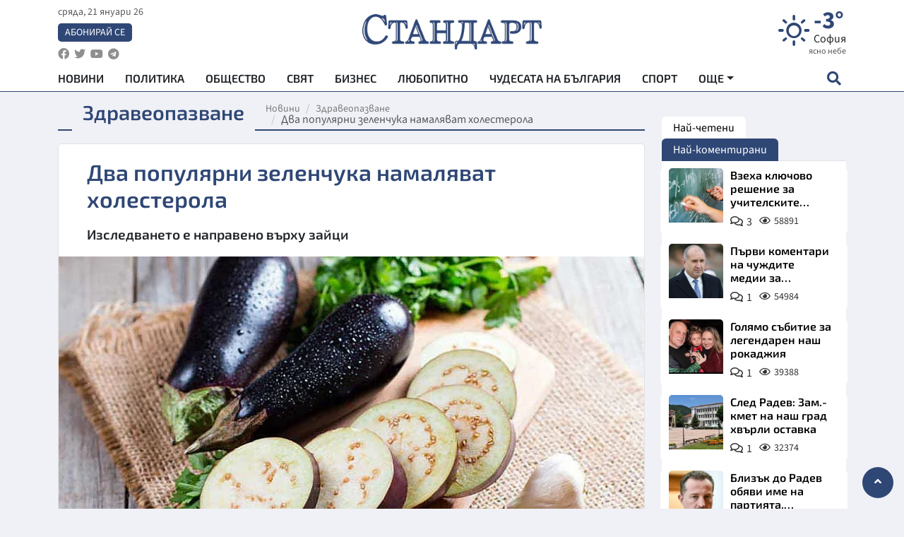

--- FILE ---
content_type: text/html; charset=utf-8
request_url: https://www.google.com/recaptcha/api2/aframe
body_size: 154
content:
<!DOCTYPE HTML><html><head><meta http-equiv="content-type" content="text/html; charset=UTF-8"></head><body><script nonce="q61sW0qelkpDHJ42H7HGMA">/** Anti-fraud and anti-abuse applications only. See google.com/recaptcha */ try{var clients={'sodar':'https://pagead2.googlesyndication.com/pagead/sodar?'};window.addEventListener("message",function(a){try{if(a.source===window.parent){var b=JSON.parse(a.data);var c=clients[b['id']];if(c){var d=document.createElement('img');d.src=c+b['params']+'&rc='+(localStorage.getItem("rc::a")?sessionStorage.getItem("rc::b"):"");window.document.body.appendChild(d);sessionStorage.setItem("rc::e",parseInt(sessionStorage.getItem("rc::e")||0)+1);localStorage.setItem("rc::h",'1768950538266');}}}catch(b){}});window.parent.postMessage("_grecaptcha_ready", "*");}catch(b){}</script></body></html>

--- FILE ---
content_type: application/javascript; charset=utf-8
request_url: https://fundingchoicesmessages.google.com/f/AGSKWxWPWACkc79whKNdGq_KLmi7ma1b0ciaiHy2PPNoRY9dWr0dfEVhJzjxma2yd_AaOFoTQ36xrMBKh7uJXI-kmsakzzBiwCWqujoqJsLPX4oO3U5yxaK7H5Z6xvqYd-tlm1YcajOPuqjBNaqdJ-WDRCe2VHgfU0_zip2JnJ712i8ZEnqMzpxipXtuAxdY/__728x90px./toprightads./game-ads./ad2/index./adoptionicon.
body_size: -1292
content:
window['ed8de36f-52a3-437f-bdf0-c4d968d357a2'] = true;